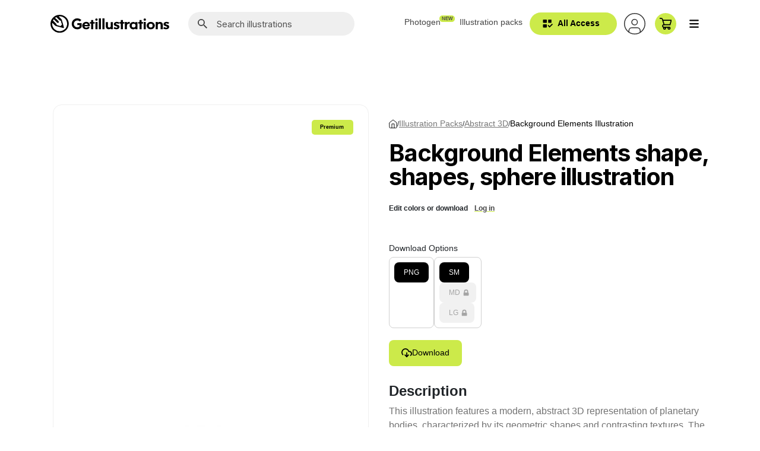

--- FILE ---
content_type: text/html; charset=utf-8
request_url: https://getillustrations.com/single-illustration/shape-shapes-sphere-3d-abstract-graphic-design-texture
body_size: 14674
content:


<!DOCTYPE html>
<html lang="en">
<head>
    <meta charset="utf-8" />
    <title>Download shape, shapes, sphere #31899 illustration</title>
    <meta name="viewport" content="width=device-width, initial-scale=1.0" />
    <meta name="description" content="Download shape, shapes, sphere, 3d, abstract, graphic design, texture- Abstract 3D" />
    <meta http-equiv="X-UA-Compatible" content="IE=edge" />

        <script type="application/ld+json">
            {"@context":"https://schema.org","@type":"CreativeWork","name":"Background Elements shape, shapes, sphere","description":"This illustration features a modern, abstract 3D representation of planetary bodies, characterized by its geometric shapes and contrasting textures. The design integrates spheres and circular forms with a marbled surface texture, creating a visually striking balance between smooth and patterned elements. Ideal for use in digital interfaces, educational materials, or creative projects, it conveys themes of exploration and innovation. The contemporary style merges artistic expression with sophisticated design, attracting attention in both corporate and artistic contexts, making it a versatile asset for marketing or branding efforts.","creator":{"@type":"Organization","name":"Getillustrations"},"inLanguage":"en","isPartOf":{"@type":"CreativeWorkSeries","name":"Abstract 3D","url":"https://www.getillustrations.com/illustration-pack/3d-abstract-illustrations"}};
        </script>
        <link rel="canonical" href="https://getillustrations.com/single-illustration/shape-shapes-sphere-3d-abstract-graphic-design-texture" />
            <!-- Facebook Meta Tags -->
            <meta property="og:url" content="https://www.getillustrations.com/single-illustration/shape-shapes-sphere-3d-abstract-graphic-design-texture">
            <meta property="og:type" content="website">
            <meta property="og:title" content="Download shape, shapes, sphere #31899 illustration">
            <meta property="og:description" content="Discover a wide range of shape, shapes, sphere vector illustrations at Get Illustrations. Enhance your creative projects with our free and premium illustrations">
            <meta property="og:image" content="https://getillustrations.b-cdn.net//packs/3d-abstract-illustrations/scenes/_1x/Abstract, design _ shape, shapes, sphere, 3d, abstract, graphic design, texture_demo.png">
            <!-- Twitter Meta Tags -->
            <meta name="twitter:card" content="summary_large_image">
            <meta property="twitter:domain" content="getillustrations.com">
            <meta property="twitter:url" content="https://www.getillustrations.com/single-illustration/shape-shapes-sphere-3d-abstract-graphic-design-texture">
            <meta name="twitter:title" content="Download shape, shapes, sphere #31899 illustration">
            <meta name="twitter:description" content="Discover a wide range of shape, shapes, sphere vector illustrations at Get Illustrations. Enhance your creative projects with our free and premium illustrations">
            <meta name="twitter:image" content="https://getillustrations.b-cdn.net//packs/3d-abstract-illustrations/scenes/_1x/Abstract, design _ shape, shapes, sphere, 3d, abstract, graphic design, texture_demo.png">
    <meta name="yandex-verification" content="0db10643e8a862dc" />

    <!--START FAVICONS-->
<link rel="apple-touch-icon" sizes="180x180" href="/favicon/apple-touch-icon.png">
<link rel="icon" type="image/png" sizes="32x32" href="/favicon/favicon-32x32.png">
<link rel="icon" type="image/png" sizes="16x16" href="/favicon/favicon-16x16.png">
<link rel="manifest" href="/favicon/site.webmanifest.json">
<link rel="mask-icon" href="/favicon/safari-pinned-tab.svg" color="#000000">
<link rel="shortcut icon" href="/favicon/favicon.ico">
<meta name="msapplication-TileColor" content="#ffffff">
<meta name="msapplication-config" content="/favicon/browserconfig.xml">
<meta name="theme-color" content="#ffffff">
<!--End FAVICONS-->

    <!---->
    
        <link href="/lib/twitter-bootstrap/css/bootstrap.min.css" rel="stylesheet" />
        <link href="/lib/bootstrap-datepicker/css/bootstrap-datepicker.min.css" rel="stylesheet" />
        <link href="/css/bootstrap-largegrid.min.css" rel="stylesheet" />
        <link href="/lib/magnific-popup.js/magnific-popup.min.css" rel="stylesheet" />
        <link href="/lib/aos/aos.css" rel="stylesheet" />
        <link href="/lib/jQuery-Validation-Engine/validationEngine.jquery.min.css" rel="stylesheet" />
        <link href="/lib/jQuery.mmenu/mmenu.css" rel="stylesheet" />
        <link href="/lib/toastr.js/toastr.min.css" rel="stylesheet" />
        <link rel="preconnect" href="https://fonts.googleapis.com">
        <link rel="preconnect" href="https://fonts.gstatic.com" crossorigin>
        <link href="https://fonts.googleapis.com/css2?family=Inter:wght@300;400;500;600;700;800;900&display=swap" rel="stylesheet">
        <link href="/css/divFixer.css" rel="stylesheet" />
        <link rel="stylesheet" href="https://cdn.jsdelivr.net/gh/mdbassit/Coloris@latest/dist/coloris.min.css" />
        <script defer src="https://cdn.jsdelivr.net/gh/mdbassit/Coloris@latest/dist/coloris.min.js"></script>
        <link href="/css/site.css?v=ggqv3H9KKQUUbl-kekSrN4sSPAAvULLlTJlIqyuy2Bs" rel="stylesheet" />
    
    

    

    <script>(function (w, r) { w._rwq = r; w[r] = w[r] || function () { (w[r].q = w[r].q || []).push(arguments) } })(window, 'rewardful');</script>
    <script async src='https://r.wdfl.co/rw.js' data-rewardful='e3dfca'></script>
    <!-- Google Tag Manager -->
    <script>
        (function (w, d, s, l, i) {
            w[l] = w[l] || []; w[l].push({
                'gtm.start':
                    new Date().getTime(), event: 'gtm.js'
            }); var f = d.getElementsByTagName(s)[0],
                j = d.createElement(s), dl = l != 'dataLayer' ? '&l=' + l : ''; j.async = true; j.src =
                    'https://www.googletagmanager.com/gtm.js?id=' + i + dl; f.parentNode.insertBefore(j, f);
        })(window, document, 'script', 'dataLayer', 'GTM-WSW3CKBV');</script>
    <!-- End Google Tag Manager -->
<script data-cfasync="false" nonce="f434dcdb-8242-45ef-a980-e220f02a41a6">try{(function(w,d){!function(j,k,l,m){if(j.zaraz)console.error("zaraz is loaded twice");else{j[l]=j[l]||{};j[l].executed=[];j.zaraz={deferred:[],listeners:[]};j.zaraz._v="5874";j.zaraz._n="f434dcdb-8242-45ef-a980-e220f02a41a6";j.zaraz.q=[];j.zaraz._f=function(n){return async function(){var o=Array.prototype.slice.call(arguments);j.zaraz.q.push({m:n,a:o})}};for(const p of["track","set","debug"])j.zaraz[p]=j.zaraz._f(p);j.zaraz.init=()=>{var q=k.getElementsByTagName(m)[0],r=k.createElement(m),s=k.getElementsByTagName("title")[0];s&&(j[l].t=k.getElementsByTagName("title")[0].text);j[l].x=Math.random();j[l].w=j.screen.width;j[l].h=j.screen.height;j[l].j=j.innerHeight;j[l].e=j.innerWidth;j[l].l=j.location.href;j[l].r=k.referrer;j[l].k=j.screen.colorDepth;j[l].n=k.characterSet;j[l].o=(new Date).getTimezoneOffset();if(j.dataLayer)for(const t of Object.entries(Object.entries(dataLayer).reduce((u,v)=>({...u[1],...v[1]}),{})))zaraz.set(t[0],t[1],{scope:"page"});j[l].q=[];for(;j.zaraz.q.length;){const w=j.zaraz.q.shift();j[l].q.push(w)}r.defer=!0;for(const x of[localStorage,sessionStorage])Object.keys(x||{}).filter(z=>z.startsWith("_zaraz_")).forEach(y=>{try{j[l]["z_"+y.slice(7)]=JSON.parse(x.getItem(y))}catch{j[l]["z_"+y.slice(7)]=x.getItem(y)}});r.referrerPolicy="origin";r.src="/cdn-cgi/zaraz/s.js?z="+btoa(encodeURIComponent(JSON.stringify(j[l])));q.parentNode.insertBefore(r,q)};["complete","interactive"].includes(k.readyState)?zaraz.init():j.addEventListener("DOMContentLoaded",zaraz.init)}}(w,d,"zarazData","script");window.zaraz._p=async d$=>new Promise(ea=>{if(d$){d$.e&&d$.e.forEach(eb=>{try{const ec=d.querySelector("script[nonce]"),ed=ec?.nonce||ec?.getAttribute("nonce"),ee=d.createElement("script");ed&&(ee.nonce=ed);ee.innerHTML=eb;ee.onload=()=>{d.head.removeChild(ee)};d.head.appendChild(ee)}catch(ef){console.error(`Error executing script: ${eb}\n`,ef)}});Promise.allSettled((d$.f||[]).map(eg=>fetch(eg[0],eg[1])))}ea()});zaraz._p({"e":["(function(w,d){})(window,document)"]});})(window,document)}catch(e){throw fetch("/cdn-cgi/zaraz/t"),e;};</script></head>
<body data-spy="scroll" data-target=".tabs-navbar" data-offset="50">

    <main>
        <header class="navigation">
            <nav class="fixed-top navbar navbar-expand-xl bg-white">
                <div class="container flex-nowrap nav-flex-gap">
                    <div class="d-flex align-items-center">
                    <a class="navbar-brand" href="/">
                        <img alt="Get Illustrations" class="d-none d-lg-block img-fluid w-100" width="200" height="30.77" src="/images/logo/Get illustrations logo.svg" />
                        <img alt="Get Illustrations Mobile Logo" class="d-lg-none img-fluid w-100" width="40" src="/images/logo/logo.svg" />
                    </a>
                        <div class="form-group my-2 ml-3 nav-search" id="nav-search">
                            <svg width="1rem" height="1rem" class="ml-3">
                                <use xlink:href="/images/svg/master.svg#search"></use>
                            </svg>
                            <input class="form-control font-weight-normal shadow-none pl-5" type="search" name="Search illustrations" placeholder="Search illustrations" autocomplete="off">
                        </div>
                    </div>
                    <div >
                        <ul class="navbar-nav flex-row ml-auto align-items-center">
                            <li class="nav-item d-none d-xl-block">
                                <a class="nav-link pr-3" href="https://photogen.getillustrations.com/" target="_blank">
                                    Photogen
                                    <span class="new-badge">
                                        NEW
                                    </span>
                                </a>
                            </li>
                            <li class="nav-item d-none d-xl-block">
                                <a class="nav-link" href="/illustration-packs">Illustration packs</a>
                            </li>




                            


    <li class="nav-item btn d-none d-xl-block">
        <a class="nav-link px-4 text-black font-weight-semibold" href="/pricing-plans">
            <svg class="mr-1 -ml-2" width="1.2rem" height="1.2rem">
                <use xlink:href="/images/svg/master.svg#bundle" fill="#000"></use>
            </svg>
            All Access
        </a>
    </li>
    <li class="nav-item">
        <a class="nav-link popup-with-form account-navlink" href="#login-form" id="login">
            <img src="/images/svg/account.svg" alt="Account icon" /></a>
    </li>
    <form id="login-form" class="mfp-hide white-popup" method="post">
        <div class="p-md-4 border-0 d-flex flex-wrap justify-content-center" aria-labelledby="login">
            <div class="logo">
                <svg width="55" height="55"><use xlink:href="/images/svg/master.svg#logo-head" /></svg>
            </div>
            <div class="login-register">
                <div class="login">
                    <a class="w-100 font-weight-bold btn bg-transparent text-black border-dark" href="/authentication?returnUrl=%2Fsingle-illustration%2Fshape-shapes-sphere-3d-abstract-graphic-design-texture">Login</a>
                </div>
                <div class="register">
                    <a href="/authentication/register" class="w-100 font-weight-bold btn bg-black border-dark">Sign up</a>
                </div>
            </div>
            <p class="w-100 text-center my-3 font-weight-normal text-20px text-black">Or simply get started by</p>
            <div class="social-logins">
                <div class="google">
                    <button class="btn" type="submit" formaction="/authentication/externallogin?returnUrl=%2Fsingle-illustration%2Fshape-shapes-sphere-3d-abstract-graphic-design-texture&amp;provider=Google">Sign in with Google</button>
                </div>
            </div>

            <p class="w-100 px-4 text-center">By signing in, you are creating a Get illustrations account, and you agree to Get illustrations’s <a class="text-underline" href="https://help.getillustrations.com/terms-and-conditions/privacy-policy" target="_blank">Terms of Use and Privacy Policy</a>.</p>
           
        </div>
    <input name="__RequestVerificationToken" type="hidden" value="CfDJ8IpuWDSRKq9IofAdPBOzAklN73f5thqw6wmHboum4YqXLKTinydYg0t1MXz5_Ikp_IY4144L87PFWOJe5nd7YCBtDbC2OGVCMTSiWqnAg2sSHhcNndN_5UrsrasVnLujbv5F6tjf6RaHru82N54K_-g" /></form>




                            <li class="nav-item position-relative">
                                <a id="shopping-cart-btn" href="/checkout" class="nav-link">
                                    <img src="/images/svg/cart.svg" alt="Cart icon" />
                                </a>
                            </li>

                            <li class="nav-link">
                                <button class="main-menu-toggler btn">
                                    <img width="18" height="18" src="/images/svg/bars-icon.svg" alt="menu icon" />
                                </button>
                            </li>
                        </ul>
                    </div>
                </div>
            </nav>
        </header>

        <div class="main-wrapper">
            


<section id="single-illustration" class="container py-5">
    <div class="row pt-5 mb-4">
        <div class="col-lg-6">
            <figure class="card no-shadow">
                <div id="illustration__img-container" class="single-illustration_img-container"></div>
                <div class="badge update ">Premium</div>
            </figure>
        </div>
        <div class="col-lg-6">


            <div class="page-breadcrumbs mt-4">
                <a class="home-link" href="/">
                    <img width="14" src="/images/svg/feather-home-icon.svg" alt="Feather home icon" />
                </a>
                /
                <a href="/illustration-packs">
                    Illustration packs
                </a>
                /
                <a href="/illustration-pack/3d-abstract-illustrations" aria-label="Download Abstract 3D">
                    Abstract 3D
                </a>
                /
                <span>
                    Background Elements
                    illustration
                </span>
            </div>


            <h1 id="single-illustration__heading" class="hkexplorer-font">
                Background Elements
                shape, shapes, sphere

                illustration
            </h1>

                <p class="login-edit-colors">Edit colors or download <a class="popup-with-form" href="#login-form">Log in</a></p>

            <div class="mb-4" id="colorEditor">
            </div>

            <div class="mb-4">
                <div>
                    

<p class="txt-title mb-1">
    Download Options
</p>
<div class="illustration__download-options">

        <fieldset class="radio-group">

            <div class="radio-opt">
                <input type="radio" id="png-opt" name="img-format" value="png" checked hidden>
                <label for="png-opt">
                    PNG
                </label>
            </div>
        </fieldset>
        <fieldset class="radio-group" id="png-opts-container">
            <div class="radio-opt">
                <input type="radio" id="size-sm-opt" name="img-size" value="sm" checked hidden>
                <label for="size-sm-opt">
                    SM
                </label>
            </div>

            <div class="radio-opt">
                <input type="radio" id="size-md-opt" name="img-size" value="md" disabled hidden>
                <label for="size-md-opt">
                    MD
                    <svg class="lock-icon" fill="currentColor" width="1rem" height="1rem"><use xlink:href="/images/svg/lock-icon.svg#lock-icon"></use></svg>
                </label>
            </div>
            <div class="radio-opt">
                <input type="radio" id="size-lg-opt" name="img-size" value="lg" disabled hidden>
                <label for="size-lg-opt">
                    LG
                    <svg class="lock-icon" fill="currentColor" width="1rem" height="1rem"><use xlink:href="/images/svg/lock-icon.svg#lock-icon"></use></svg>
                </label>
            </div>
        </fieldset>


</div>


<div class="illustration__download-opts-btns">
        <a class="popup-with-form btn bg-lime-green" href="#login-form" aria-label="Download">
            <img width="18" src="/images/svg/feather-download-cloud-icon.svg" alt="Feather download cloud icon" />
            Download
        </a>
</div>



<script>
    const pngsContainer = document.getElementById("png-opts-container")
    const imgFormatRadio = document.querySelectorAll('input[name="img-format"]');
    const pngSizeRadio = document.querySelectorAll('input[name="img-size"]');
    const imgRadioLabels = document.querySelectorAll(".radio-opt label");

    imgFormatRadio.forEach(radio => {
        radio.addEventListener('change', function () {
            if (radio.checked) {
                if (radio.value == "png") {
                    pngsContainer.style.display = "flex";
                }
                else {
                    pngsContainer.style.display = "none";
                }

                updateDataFormat();
            }
        });
    });


    pngSizeRadio.forEach(radio => {
        radio.addEventListener('change', function () {
            if (radio.checked) {
                updateDataFormat();
            }
        });
    });


    imgRadioLabels.forEach(label => {
        label.addEventListener('click', function () {
            const radio = document.getElementById(label.getAttribute('for'));
            if (radio.disabled) {
                $("#upsellModel").modal("show");
            }
        })
    })

    function updateDataFormat() {
        let format = "";

        imgFormatRadio.forEach(radio => {
            if (radio.checked) {

                if (radio.value == "svg") {
                    format = 1;
                }
                else {
                    pngSizeRadio.forEach(radio => {
                        if (radio.checked) {
                            if (radio.value == "md") {
                                format = 2;
                            } else if (radio.value == "lg") {
                                format = 3;
                            } else {
                                format = ""
                            }
                        }
                    })
                }
            }
        });

        const downloadLink = document.querySelector(".download-link")
        downloadLink.setAttribute('data-format', format)
    }

</script>
                </div>



            </div>
                <div class="mb-4">
                    <p class="text-25px font-weight-bold mb-1">Description</p>
                    <p class="text-light-gray text-16px mb-0">This illustration features a modern, abstract 3D representation of planetary bodies, characterized by its geometric shapes and contrasting textures. The design integrates spheres and circular forms with a marbled surface texture, creating a visually striking balance between smooth and patterned elements. Ideal for use in digital interfaces, educational materials, or creative projects, it conveys themes of exploration and innovation. The contemporary style merges artistic expression with sophisticated design, attracting attention in both corporate and artistic contexts, making it a versatile asset for marketing or branding efforts.</p>
                </div>

            <p class="txt-font mb-4">
                <span class="txt-title mr-2">
                    File types:
                </span>

                    <span>XD, </span>
                    <span>Sketch, </span>
                    <span>Figma, </span>
                    <span>PNG, </span>
                    <span>OBJ </span>
            </p>



            <p class="txt-font mb-4">
                <span class="txt-title mr-2">
                    Category:
                </span>


                    <a aria-label="Background Elements" href="/topics/background-elements" class="capitalize">
                        Background Elements ,
                    </a>
                    <a aria-label="Creative Design" href="/topics/creative-design" class="capitalize">
                        Creative Design 
                    </a>
            </p>

            <div class="illustration__oneline-container mb-4">
                <p class="txt-title mb-0">Keywords:</p>
                <div id="illustration__keywords">
                        <a href="/search-results/shape" aria-label="shape">shape</a>
                        <a href="/search-results/shapes" aria-label="shapes">shapes</a>
                        <a href="/search-results/sphere" aria-label="sphere">sphere</a>
                        <a href="/search-results/3d" aria-label="3d">3d</a>
                        <a href="/search-results/abstract" aria-label="abstract">abstract</a>
                        <a href="/search-results/graphic design" aria-label="graphic design">graphic design</a>
                        <a href="/search-results/texture" aria-label="texture">texture</a>
                        <a href="/search-results/3D illustration" aria-label="3D illustration">3D illustration</a>
                        <a href="/search-results/planetary bodies" aria-label="planetary bodies">planetary bodies</a>
                        <a href="/search-results/geometric shapes" aria-label="geometric shapes">geometric shapes</a>
                        <a href="/search-results/modern design" aria-label="modern design">modern design</a>
                        <a href="/search-results/digital art" aria-label="digital art">digital art</a>
                        <a href="/search-results/marbled texture" aria-label="marbled texture">marbled texture</a>
                </div>
            </div>

            <p class="txt-font mb-4">
                <span class="txt-title mr-2">
                    License:
                </span>  Commercial and personal use license
            </p>

            <input id="colorPicker" class="coloris" style="position:fixed; left:-9999px; top:-9999px; opacity:0; width:1px; height:1px; pointer-events:none;" />
        </div>
    </div>
    <!-- More Pack Illustrations -->
    <div class="row mt-5 mb-2">
        <div class="col-12 mb-4">
            <h2 class="text-25px">
                More illustrations from <a aria-label="More illustrations from Abstract 3D"
                                           href="/illustration-pack/3d-abstract-illustrations" class="text-underline text-light-gray">
                    Abstract 3D
                </a>
            </h2>
        </div>
            <div class="col-6 col-lg-4 col-xl-2 mb-3">
                <a aria-label="shape, shapes, sphere, 3d, abstract, graphic design, texture, cylinder" href="/single-illustration/shape-shapes-sphere-3d-abstract-graphic-design-texture-cylinder" class="mr-2">
                    <figure class="card square border-0 p-2">
                        <img alt="shape, shapes, sphere, 3d, abstract, graphic design, texture, cylinder preview thumbnail from Abstract 3D illustration pack" loading="lazy" class="img-fluid mh-100" width="188" height="188"
                             srcset="https://getillustrations.b-cdn.net//packs/3d-abstract-illustrations/scenes/_1x/Abstract,%20design%20_%20shape,%20shapes,%20sphere,%203d,%20abstract,%20graphic%20design,%20texture,%20cylinder_md.png 2x, https://getillustrations.b-cdn.net//packs/3d-abstract-illustrations/scenes/_1x/Abstract,%20design%20_%20shape,%20shapes,%20sphere,%203d,%20abstract,%20graphic%20design,%20texture,%20cylinder_sm.png 1x" oncontextmenu="return false;" />
                    </figure>
                </a>
            </div>
            <div class="col-6 col-lg-4 col-xl-2 mb-3">
                <a aria-label="shape, shapes, sphere, 3d, abstract, graphic design, texture, torus, hollow cylinder" href="/single-illustration/shape-shapes-sphere-3d-abstract-graphic-design-texture-torus-hollow-cylinder" class="mr-2">
                    <figure class="card square border-0 p-2">
                        <img alt="shape, shapes, sphere, 3d, abstract, graphic design, texture, torus, hollow cylinder preview thumbnail from Abstract 3D illustration pack" loading="lazy" class="img-fluid mh-100" width="188" height="188"
                             srcset="https://getillustrations.b-cdn.net//packs/3d-abstract-illustrations/scenes/_1x/Abstract,%20design%20_%20shape,%20shapes,%20sphere,%203d,%20abstract,%20graphic%20design,%20texture,%20torus,%20hollow%20cylinder_md.png 2x, https://getillustrations.b-cdn.net//packs/3d-abstract-illustrations/scenes/_1x/Abstract,%20design%20_%20shape,%20shapes,%20sphere,%203d,%20abstract,%20graphic%20design,%20texture,%20torus,%20hollow%20cylinder_sm.png 1x" oncontextmenu="return false;" />
                    </figure>
                </a>
            </div>
            <div class="col-6 col-lg-4 col-xl-2 mb-3">
                <a aria-label="shape, shapes, sphere, ceramic, cube, 3d, abstract, graphic design, texture" href="/single-illustration/shape-shapes-sphere-ceramic-cube-3d-abstract-graphic-design-texture" class="mr-2">
                    <figure class="card square border-0 p-2">
                        <img alt="shape, shapes, sphere, ceramic, cube, 3d, abstract, graphic design, texture preview thumbnail from Abstract 3D illustration pack" loading="lazy" class="img-fluid mh-100" width="188" height="188"
                             srcset="https://getillustrations.b-cdn.net//packs/3d-abstract-illustrations/scenes/_1x/Abstract,%20design%20_%20shape,%20shapes,%20sphere,%20ceramic,%20cube,%203d,%20abstract,%20graphic%20design,%20texture_md.png 2x, https://getillustrations.b-cdn.net//packs/3d-abstract-illustrations/scenes/_1x/Abstract,%20design%20_%20shape,%20shapes,%20sphere,%20ceramic,%20cube,%203d,%20abstract,%20graphic%20design,%20texture_sm.png 1x" oncontextmenu="return false;" />
                    </figure>
                </a>
            </div>
            <div class="col-6 col-lg-4 col-xl-2 mb-3">
                <a aria-label="shape, shapes, science, sphere, 3d, abstract, graphic design, texture" href="/single-illustration/shape-shapes-science-sphere-3d-abstract-graphic-design-texture" class="mr-2">
                    <figure class="card square border-0 p-2">
                        <img alt="shape, shapes, science, sphere, 3d, abstract, graphic design, texture preview thumbnail from Abstract 3D illustration pack" loading="lazy" class="img-fluid mh-100" width="188" height="188"
                             srcset="https://getillustrations.b-cdn.net//packs/3d-abstract-illustrations/scenes/_1x/Abstract,%20design%20_%20shape,%20shapes,%20science,%20sphere,%203d,%20abstract,%20graphic%20design,%20texture_md.png 2x, https://getillustrations.b-cdn.net//packs/3d-abstract-illustrations/scenes/_1x/Abstract,%20design%20_%20shape,%20shapes,%20science,%20sphere,%203d,%20abstract,%20graphic%20design,%20texture_sm.png 1x" oncontextmenu="return false;" />
                    </figure>
                </a>
            </div>
            <div class="col-6 col-lg-4 col-xl-2 mb-3">
                <a aria-label="loop, shape, shapes, sphere, 3d, abstract, graphic design, texture" href="/single-illustration/loop-shape-shapes-sphere-3d-abstract-graphic-design-texture" class="mr-2">
                    <figure class="card square border-0 p-2">
                        <img alt="loop, shape, shapes, sphere, 3d, abstract, graphic design, texture preview thumbnail from Abstract 3D illustration pack" loading="lazy" class="img-fluid mh-100" width="188" height="188"
                             srcset="https://getillustrations.b-cdn.net//packs/3d-abstract-illustrations/scenes/_1x/Abstract,%20design%20_%20loop,%20shape,%20shapes,%20sphere,%203d,%20abstract,%20graphic%20design,%20texture_md.png 2x, https://getillustrations.b-cdn.net//packs/3d-abstract-illustrations/scenes/_1x/Abstract,%20design%20_%20loop,%20shape,%20shapes,%20sphere,%203d,%20abstract,%20graphic%20design,%20texture_sm.png 1x" oncontextmenu="return false;" />
                    </figure>
                </a>
            </div>

        <div class="col-6 col-lg-4 col-xl-2 mb-3">
            <figure class="card square border-0 p-2">
                <a aria-label="View all 76 illustrations" href="/illustration-pack/3d-abstract-illustrations">
                    <figcaption class="more-illustrations">
                        <div>76 illustrations</div>
                        <svg class="mr-2" width="1.25rem" height="2rem">
                            <use xlink:href="/images/svg/master.svg#right-arrow"></use>
                        </svg>
                    </figcaption>
                </a>
            </figure>
        </div>
    </div>
    <!-- End More Pack Illustrations -->
</section>

<!-- Realted Topic Illustrions -->
<section class="main-section py-5 h-auto">
    <div class="container">
        <div class="row">
            <div class="col-12 mb-5">
                <h3 class="text-light-gray text-35px">More from <span class="text-black">Background Elements</span> keyword </h3>
            </div>
                <div class="col-6 col-lg-4 col-xl-2 mb-4">
                    <figure class="card square">
                        <a aria-label="pattern, shape, wallpaper, background, swirls, lines, circle" href="/single-illustration/pattern-shape-wallpaper-background-swirls-lines-circle" class="d-flex h-100">
                            <img alt="pattern, shape, wallpaper, background, swirls, lines, circle illustration preview thumbnail" width="290" height="290" loading="lazy" class="img-fluid"
                                 srcset="https://getillustrations.b-cdn.net//packs/abstract-background-shapes-textures/scenes/_1x/background%20_%20pattern,%20shape,%20wallpaper,%20background,%20swirls,%20lines,%20circle_md.png 2x, https://getillustrations.b-cdn.net//packs/abstract-background-shapes-textures/scenes/_1x/background%20_%20pattern,%20shape,%20wallpaper,%20background,%20swirls,%20lines,%20circle_sm.png 1x" oncontextmenu="return false;" />
                        </a>
                        <figcaption class="toggle-actions">
                                <a aria-label="Download" class="popup-with-form" href="#login-form">
                                    <svg width="50" height="50"><use xlink:href="/images/svg/master.svg#card-download"></use></svg>
                                </a>
                        </figcaption>
                    </figure>
                </div>
                <div class="col-6 col-lg-4 col-xl-2 mb-4">
                    <figure class="card square">
                        <a aria-label="pattern, shape, wallpaper, background, camouflage, army, nature, mud, plants" href="/single-illustration/pattern-shape-wallpaper-background-camouflage-army-nature-mud-plants" class="d-flex h-100">
                            <img alt="pattern, shape, wallpaper, background, camouflage, army, nature, mud, plants illustration preview thumbnail" width="290" height="290" loading="lazy" class="img-fluid"
                                 srcset="https://getillustrations.b-cdn.net//packs/abstract-background-shapes-textures/scenes/_1x/background%20_%20pattern,%20shape,%20wallpaper,%20background,%20camouflage,%20army,%20nature,%20mud,%20plants_md.png 2x, https://getillustrations.b-cdn.net//packs/abstract-background-shapes-textures/scenes/_1x/background%20_%20pattern,%20shape,%20wallpaper,%20background,%20camouflage,%20army,%20nature,%20mud,%20plants_sm.png 1x" oncontextmenu="return false;" />
                        </a>
                        <figcaption class="toggle-actions">
                                <a aria-label="Download" class="popup-with-form" href="#login-form">
                                    <svg width="50" height="50"><use xlink:href="/images/svg/master.svg#card-download"></use></svg>
                                </a>
                        </figcaption>
                    </figure>
                </div>
                <div class="col-6 col-lg-4 col-xl-2 mb-4">
                    <figure class="card square">
                        <a aria-label="pattern, shape, wallpaper, background, window, square, outdoors, view" href="/single-illustration/pattern-shape-wallpaper-background-window-square-outdoors-view" class="d-flex h-100">
                            <img alt="pattern, shape, wallpaper, background, window, square, outdoors, view illustration preview thumbnail" width="290" height="290" loading="lazy" class="img-fluid"
                                 srcset="https://getillustrations.b-cdn.net//packs/abstract-background-shapes-textures/scenes/_1x/background%20_%20pattern,%20shape,%20wallpaper,%20background,%20window,%20square,%20outdoors,%20view_md.png 2x, https://getillustrations.b-cdn.net//packs/abstract-background-shapes-textures/scenes/_1x/background%20_%20pattern,%20shape,%20wallpaper,%20background,%20window,%20square,%20outdoors,%20view_sm.png 1x" oncontextmenu="return false;" />
                        </a>
                        <figcaption class="toggle-actions">
                                <a aria-label="Download" class="popup-with-form" href="#login-form">
                                    <svg width="50" height="50"><use xlink:href="/images/svg/master.svg#card-download"></use></svg>
                                </a>
                        </figcaption>
                    </figure>
                </div>
                <div class="col-6 col-lg-4 col-xl-2 mb-4">
                    <figure class="card square">
                        <a aria-label="pattern, shape, wallpaper, background, grass, water, lake, outdoors, spots" href="/single-illustration/pattern-shape-wallpaper-background-grass-water-lake-outdoors-spots" class="d-flex h-100">
                            <img alt="pattern, shape, wallpaper, background, grass, water, lake, outdoors, spots illustration preview thumbnail" width="290" height="290" loading="lazy" class="img-fluid"
                                 srcset="https://getillustrations.b-cdn.net//packs/abstract-background-shapes-textures/scenes/_1x/background%20_%20pattern,%20shape,%20wallpaper,%20background,%20grass,%20water,%20lake,%20outdoors,%20spots_md.png 2x, https://getillustrations.b-cdn.net//packs/abstract-background-shapes-textures/scenes/_1x/background%20_%20pattern,%20shape,%20wallpaper,%20background,%20grass,%20water,%20lake,%20outdoors,%20spots_sm.png 1x" oncontextmenu="return false;" />
                        </a>
                        <figcaption class="toggle-actions">
                                <a aria-label="Download" class="popup-with-form" href="#login-form">
                                    <svg width="50" height="50"><use xlink:href="/images/svg/master.svg#card-download"></use></svg>
                                </a>
                        </figcaption>
                    </figure>
                </div>
                <div class="col-6 col-lg-4 col-xl-2 mb-4">
                    <figure class="card square">
                        <a aria-label="pattern, shape, wallpaper, background, grass, leaves, blades, outdoors" href="/single-illustration/pattern-shape-wallpaper-background-grass-leaves-blades-outdoors" class="d-flex h-100">
                            <img alt="pattern, shape, wallpaper, background, grass, leaves, blades, outdoors illustration preview thumbnail" width="290" height="290" loading="lazy" class="img-fluid"
                                 srcset="https://getillustrations.b-cdn.net//packs/abstract-background-shapes-textures/scenes/_1x/background%20_%20pattern,%20shape,%20wallpaper,%20background,%20grass,%20leaves,%20blades,%20outdoors_md.png 2x, https://getillustrations.b-cdn.net//packs/abstract-background-shapes-textures/scenes/_1x/background%20_%20pattern,%20shape,%20wallpaper,%20background,%20grass,%20leaves,%20blades,%20outdoors_sm.png 1x" oncontextmenu="return false;" />
                        </a>
                        <figcaption class="toggle-actions">
                                <a aria-label="Download" class="popup-with-form" href="#login-form">
                                    <svg width="50" height="50"><use xlink:href="/images/svg/master.svg#card-download"></use></svg>
                                </a>
                        </figcaption>
                    </figure>
                </div>
                <div class="col-6 col-lg-4 col-xl-2 mb-4">
                    <figure class="card square">
                        <a aria-label="pattern, shape, wallpaper, background, sunlight, sunset, sunrise, view" href="/single-illustration/pattern-shape-wallpaper-background-sunlight-sunset-sunrise-view" class="d-flex h-100">
                            <img alt="pattern, shape, wallpaper, background, sunlight, sunset, sunrise, view illustration preview thumbnail" width="290" height="290" loading="lazy" class="img-fluid"
                                 srcset="https://getillustrations.b-cdn.net//packs/abstract-background-shapes-textures/scenes/_1x/background%20_%20pattern,%20shape,%20wallpaper,%20background,%20sunlight,%20sunset,%20sunrise,%20view_md.png 2x, https://getillustrations.b-cdn.net//packs/abstract-background-shapes-textures/scenes/_1x/background%20_%20pattern,%20shape,%20wallpaper,%20background,%20sunlight,%20sunset,%20sunrise,%20view_sm.png 1x" oncontextmenu="return false;" />
                        </a>
                        <figcaption class="toggle-actions">
                                <a aria-label="Download" class="popup-with-form" href="#login-form">
                                    <svg width="50" height="50"><use xlink:href="/images/svg/master.svg#card-download"></use></svg>
                                </a>
                        </figcaption>
                    </figure>
                </div>
                <div class="col-6 col-lg-4 col-xl-2 mb-4">
                    <figure class="card square">
                        <a aria-label="pattern, shape, wallpaper, background, circles, squares, triangles, fabric" href="/single-illustration/pattern-shape-wallpaper-background-circles-squares-triangles-fabric" class="d-flex h-100">
                            <img alt="pattern, shape, wallpaper, background, circles, squares, triangles, fabric illustration preview thumbnail" width="290" height="290" loading="lazy" class="img-fluid"
                                 srcset="https://getillustrations.b-cdn.net//packs/abstract-background-shapes-textures/scenes/_1x/background%20_%20pattern,%20shape,%20wallpaper,%20background,%20circles,%20squares,%20triangles,%20fabric_md.png 2x, https://getillustrations.b-cdn.net//packs/abstract-background-shapes-textures/scenes/_1x/background%20_%20pattern,%20shape,%20wallpaper,%20background,%20circles,%20squares,%20triangles,%20fabric_sm.png 1x" oncontextmenu="return false;" />
                        </a>
                        <figcaption class="toggle-actions">
                                <a aria-label="Download" class="popup-with-form" href="#login-form">
                                    <svg width="50" height="50"><use xlink:href="/images/svg/master.svg#card-download"></use></svg>
                                </a>
                        </figcaption>
                    </figure>
                </div>
                <div class="col-6 col-lg-4 col-xl-2 mb-4">
                    <figure class="card square">
                        <a aria-label="pattern, shape, wallpaper, background, pathway, sidewalk, night sky, stars, astronomy" href="/single-illustration/pattern-shape-wallpaper-background-pathway-sidewalk-night-sky-stars-astronomy" class="d-flex h-100">
                            <img alt="pattern, shape, wallpaper, background, pathway, sidewalk, night sky, stars, astronomy illustration preview thumbnail" width="290" height="290" loading="lazy" class="img-fluid"
                                 srcset="https://getillustrations.b-cdn.net//packs/abstract-background-shapes-textures/scenes/_1x/background%20_%20pattern,%20shape,%20wallpaper,%20background,%20pathway,%20sidewalk,%20night%20sky,%20stars,%20astronomy_md.png 2x, https://getillustrations.b-cdn.net//packs/abstract-background-shapes-textures/scenes/_1x/background%20_%20pattern,%20shape,%20wallpaper,%20background,%20pathway,%20sidewalk,%20night%20sky,%20stars,%20astronomy_sm.png 1x" oncontextmenu="return false;" />
                        </a>
                        <figcaption class="toggle-actions">
                                <a aria-label="Download" class="popup-with-form" href="#login-form">
                                    <svg width="50" height="50"><use xlink:href="/images/svg/master.svg#card-download"></use></svg>
                                </a>
                        </figcaption>
                    </figure>
                </div>
                <div class="col-6 col-lg-4 col-xl-2 mb-4">
                    <figure class="card square">
                        <a aria-label="pattern, shape, wallpaper, background, water, lines, spots, beach" href="/single-illustration/pattern-shape-wallpaper-background-water-lines-spots-beach" class="d-flex h-100">
                            <img alt="pattern, shape, wallpaper, background, water, lines, spots, beach illustration preview thumbnail" width="290" height="290" loading="lazy" class="img-fluid"
                                 srcset="https://getillustrations.b-cdn.net//packs/abstract-background-shapes-textures/scenes/_1x/background%20_%20pattern,%20shape,%20wallpaper,%20background,%20water,%20lines,%20spots,%20beach_md.png 2x, https://getillustrations.b-cdn.net//packs/abstract-background-shapes-textures/scenes/_1x/background%20_%20pattern,%20shape,%20wallpaper,%20background,%20water,%20lines,%20spots,%20beach_sm.png 1x" oncontextmenu="return false;" />
                        </a>
                        <figcaption class="toggle-actions">
                                <a aria-label="Download" class="popup-with-form" href="#login-form">
                                    <svg width="50" height="50"><use xlink:href="/images/svg/master.svg#card-download"></use></svg>
                                </a>
                        </figcaption>
                    </figure>
                </div>
                <div class="col-6 col-lg-4 col-xl-2 mb-4">
                    <figure class="card square">
                        <a aria-label="pattern, shape, wallpaper, background, sunset, outdoors, lines, landscape" href="/single-illustration/pattern-shape-wallpaper-background-sunset-outdoors-lines-landscape" class="d-flex h-100">
                            <img alt="pattern, shape, wallpaper, background, sunset, outdoors, lines, landscape illustration preview thumbnail" width="290" height="290" loading="lazy" class="img-fluid"
                                 srcset="https://getillustrations.b-cdn.net//packs/abstract-background-shapes-textures/scenes/_1x/background%20_%20pattern,%20shape,%20wallpaper,%20background,%20sunset,%20outdoors,%20lines,%20landscape_md.png 2x, https://getillustrations.b-cdn.net//packs/abstract-background-shapes-textures/scenes/_1x/background%20_%20pattern,%20shape,%20wallpaper,%20background,%20sunset,%20outdoors,%20lines,%20landscape_sm.png 1x" oncontextmenu="return false;" />
                        </a>
                        <figcaption class="toggle-actions">
                                <a aria-label="Download" class="popup-with-form" href="#login-form">
                                    <svg width="50" height="50"><use xlink:href="/images/svg/master.svg#card-download"></use></svg>
                                </a>
                        </figcaption>
                    </figure>
                </div>
                <div class="col-6 col-lg-4 col-xl-2 mb-4">
                    <figure class="card square">
                        <a aria-label="pattern, shape, wallpaper, background, green, outdoors, nature, elements, water" href="/single-illustration/pattern-shape-wallpaper-background-green-outdoors-nature-elements-water" class="d-flex h-100">
                            <img alt="pattern, shape, wallpaper, background, green, outdoors, nature, elements, water illustration preview thumbnail" width="290" height="290" loading="lazy" class="img-fluid"
                                 srcset="https://getillustrations.b-cdn.net//packs/abstract-background-shapes-textures/scenes/_1x/background%20_%20pattern,%20shape,%20wallpaper,%20background,%20green,%20outdoors,%20nature,%20elements,%20water_md.png 2x, https://getillustrations.b-cdn.net//packs/abstract-background-shapes-textures/scenes/_1x/background%20_%20pattern,%20shape,%20wallpaper,%20background,%20green,%20outdoors,%20nature,%20elements,%20water_sm.png 1x" oncontextmenu="return false;" />
                        </a>
                        <figcaption class="toggle-actions">
                                <a aria-label="Download" class="popup-with-form" href="#login-form">
                                    <svg width="50" height="50"><use xlink:href="/images/svg/master.svg#card-download"></use></svg>
                                </a>
                        </figcaption>
                    </figure>
                </div>
                <div class="col-6 col-lg-4 col-xl-2 mb-4">
                    <figure class="card square">
                        <a aria-label="pattern, shape, wallpaper, background, circle, grass, nature, natural" href="/single-illustration/pattern-shape-wallpaper-background-circle-grass-nature-natural" class="d-flex h-100">
                            <img alt="pattern, shape, wallpaper, background, circle, grass, nature, natural illustration preview thumbnail" width="290" height="290" loading="lazy" class="img-fluid"
                                 srcset="https://getillustrations.b-cdn.net//packs/abstract-background-shapes-textures/scenes/_1x/background%20_%20pattern,%20shape,%20wallpaper,%20background,%20circle,%20grass,%20nature,%20natural_md.png 2x, https://getillustrations.b-cdn.net//packs/abstract-background-shapes-textures/scenes/_1x/background%20_%20pattern,%20shape,%20wallpaper,%20background,%20circle,%20grass,%20nature,%20natural_sm.png 1x" oncontextmenu="return false;" />
                        </a>
                        <figcaption class="toggle-actions">
                                <a aria-label="Download" class="popup-with-form" href="#login-form">
                                    <svg width="50" height="50"><use xlink:href="/images/svg/master.svg#card-download"></use></svg>
                                </a>
                        </figcaption>
                    </figure>
                </div>
                <div class="col-6 col-lg-4 col-xl-2 mb-4">
                    <figure class="card square">
                        <a aria-label="pattern, abstract, modern, curves, shapes, solid, composition, minimal, circle, colorful" href="/single-illustration/pattern-abstract-modern-curves-shapes-solid-composition-minimal-circle-colorful" class="d-flex h-100">
                            <img alt="pattern, abstract, modern, curves, shapes, solid, composition, minimal, circle, colorful illustration preview thumbnail" width="290" height="290" loading="lazy" class="img-fluid"
                                 srcset="https://getillustrations.b-cdn.net//packs/geometric-pattern-illustrations/scenes/_1x/background%20_%20pattern,%20abstract,%20modern,%20curves,%20shapes,%20solid,%20composition,%20minimal,%20circle,%20colorful_md.png 2x, https://getillustrations.b-cdn.net//packs/geometric-pattern-illustrations/scenes/_1x/background%20_%20pattern,%20abstract,%20modern,%20curves,%20shapes,%20solid,%20composition,%20minimal,%20circle,%20colorful_sm.png 1x" oncontextmenu="return false;" />
                        </a>
                        <figcaption class="toggle-actions">
                                <a aria-label="Download" class="popup-with-form" href="#login-form">
                                    <svg width="50" height="50"><use xlink:href="/images/svg/master.svg#card-download"></use></svg>
                                </a>
                        </figcaption>
                    </figure>
                </div>
                <div class="col-6 col-lg-4 col-xl-2 mb-4">
                    <figure class="card square">
                        <a aria-label="pattern, abstract, modern, curves, shapes, solid, composition, minimal, negative" href="/single-illustration/pattern-abstract-modern-curves-shapes-solid-composition-minimal-negative" class="d-flex h-100">
                            <img alt="pattern, abstract, modern, curves, shapes, solid, composition, minimal, negative illustration preview thumbnail" width="290" height="290" loading="lazy" class="img-fluid"
                                 srcset="https://getillustrations.b-cdn.net//packs/geometric-pattern-illustrations/scenes/_1x/background%20_%20pattern,%20abstract,%20modern,%20curves,%20shapes,%20solid,%20composition,%20minimal,%20negative_md.png 2x, https://getillustrations.b-cdn.net//packs/geometric-pattern-illustrations/scenes/_1x/background%20_%20pattern,%20abstract,%20modern,%20curves,%20shapes,%20solid,%20composition,%20minimal,%20negative_sm.png 1x" oncontextmenu="return false;" />
                        </a>
                        <figcaption class="toggle-actions">
                                <a aria-label="Download" class="popup-with-form" href="#login-form">
                                    <svg width="50" height="50"><use xlink:href="/images/svg/master.svg#card-download"></use></svg>
                                </a>
                        </figcaption>
                    </figure>
                </div>
                <div class="col-6 col-lg-4 col-xl-2 mb-4">
                    <figure class="card square">
                        <a aria-label="pattern, abstract, modern, curves, shapes, solid, composition, minimal, wavy" href="/single-illustration/pattern-abstract-modern-curves-shapes-solid-composition-minimal-wavy" class="d-flex h-100">
                            <img alt="pattern, abstract, modern, curves, shapes, solid, composition, minimal, wavy illustration preview thumbnail" width="290" height="290" loading="lazy" class="img-fluid"
                                 srcset="https://getillustrations.b-cdn.net//packs/geometric-pattern-illustrations/scenes/_1x/background%20_%20pattern,%20abstract,%20modern,%20curves,%20shapes,%20solid,%20composition,%20minimal,%20wavy_md.png 2x, https://getillustrations.b-cdn.net//packs/geometric-pattern-illustrations/scenes/_1x/background%20_%20pattern,%20abstract,%20modern,%20curves,%20shapes,%20solid,%20composition,%20minimal,%20wavy_sm.png 1x" oncontextmenu="return false;" />
                        </a>
                        <figcaption class="toggle-actions">
                                <a aria-label="Download" class="popup-with-form" href="#login-form">
                                    <svg width="50" height="50"><use xlink:href="/images/svg/master.svg#card-download"></use></svg>
                                </a>
                        </figcaption>
                    </figure>
                </div>
                <div class="col-6 col-lg-4 col-xl-2 mb-4">
                    <figure class="card square">
                        <a aria-label="pattern, abstract, modern, curves, solid, composition, minimal, shapes, colorful" href="/single-illustration/pattern-abstract-modern-curves-solid-composition-minimal-shapes-colorful" class="d-flex h-100">
                            <img alt="pattern, abstract, modern, curves, solid, composition, minimal, shapes, colorful illustration preview thumbnail" width="290" height="290" loading="lazy" class="img-fluid"
                                 srcset="https://getillustrations.b-cdn.net//packs/geometric-pattern-illustrations/scenes/_1x/background%20_%20pattern,%20abstract,%20modern,%20curves,%20solid,%20composition,%20minimal,%20shapes,%20colorful_md.png 2x, https://getillustrations.b-cdn.net//packs/geometric-pattern-illustrations/scenes/_1x/background%20_%20pattern,%20abstract,%20modern,%20curves,%20solid,%20composition,%20minimal,%20shapes,%20colorful_sm.png 1x" oncontextmenu="return false;" />
                        </a>
                        <figcaption class="toggle-actions">
                                <a aria-label="Download" class="popup-with-form" href="#login-form">
                                    <svg width="50" height="50"><use xlink:href="/images/svg/master.svg#card-download"></use></svg>
                                </a>
                        </figcaption>
                    </figure>
                </div>
                <div class="col-6 col-lg-4 col-xl-2 mb-4">
                    <figure class="card square">
                        <a aria-label="pattern, abstract, modern, curves, shapes, solid, composition, minimal, circle" href="/single-illustration/pattern-abstract-modern-curves-shapes-solid-composition-minimal-circle" class="d-flex h-100">
                            <img alt="pattern, abstract, modern, curves, shapes, solid, composition, minimal, circle illustration preview thumbnail" width="290" height="290" loading="lazy" class="img-fluid"
                                 srcset="https://getillustrations.b-cdn.net//packs/geometric-pattern-illustrations/scenes/_1x/background%20_%20pattern,%20abstract,%20modern,%20curves,%20shapes,%20solid,%20composition,%20minimal,%20circle_md.png 2x, https://getillustrations.b-cdn.net//packs/geometric-pattern-illustrations/scenes/_1x/background%20_%20pattern,%20abstract,%20modern,%20curves,%20shapes,%20solid,%20composition,%20minimal,%20circle_sm.png 1x" oncontextmenu="return false;" />
                        </a>
                        <figcaption class="toggle-actions">
                                <a aria-label="Download" class="popup-with-form" href="#login-form">
                                    <svg width="50" height="50"><use xlink:href="/images/svg/master.svg#card-download"></use></svg>
                                </a>
                        </figcaption>
                    </figure>
                </div>
                <div class="col-6 col-lg-4 col-xl-2 mb-4">
                    <figure class="card square">
                        <a aria-label="pattern, abstract, modern, curves, shapes, solid, composition, minimal, tiles, colorful" href="/single-illustration/pattern-abstract-modern-curves-shapes-solid-composition-minimal-tiles-colorful" class="d-flex h-100">
                            <img alt="pattern, abstract, modern, curves, shapes, solid, composition, minimal, tiles, colorful illustration preview thumbnail" width="290" height="290" loading="lazy" class="img-fluid"
                                 srcset="https://getillustrations.b-cdn.net//packs/geometric-pattern-illustrations/scenes/_1x/background%20_%20pattern,%20abstract,%20modern,%20curves,%20shapes,%20solid,%20composition,%20minimal,%20tiles,%20colorful_md.png 2x, https://getillustrations.b-cdn.net//packs/geometric-pattern-illustrations/scenes/_1x/background%20_%20pattern,%20abstract,%20modern,%20curves,%20shapes,%20solid,%20composition,%20minimal,%20tiles,%20colorful_sm.png 1x" oncontextmenu="return false;" />
                        </a>
                        <figcaption class="toggle-actions">
                                <a aria-label="Download" class="popup-with-form" href="#login-form">
                                    <svg width="50" height="50"><use xlink:href="/images/svg/master.svg#card-download"></use></svg>
                                </a>
                        </figcaption>
                    </figure>
                </div>
            <div class="col-12 text-center p-1">
                <a class="btn bg-transparent text-black border-dark py-3 px-5 mt-2 mb-4 font-weight-semibold single-item-view-more" href="/topics/background-elements">
                    View more
                </a>
            </div>


        </div>
        <!-- I don't what those buttons should going to (Nabil) -->
    </div>
</section>
<!-- END Realted Topic Illustrions -->
<!-- Related packs -->
<section class="bg-black py-5 mb-5 text-white">
    <div class="container mt-5">
        <div class="row">
            <div class="col-12">
                <h2 class="h2 mb-5">Related Packs</h2>
            </div>
                <div class="my-2 my-md-3 col-md-6 col-lg-4 col-xga-3">
                    

    <div class="new-set-card">
        <a href="/illustration-pack/abstrike-empty-state-illustrations">
            <figure>
            <div class="img-container" style="background: ffffff ;">
                    <div class="img-absolute-container">
                        <img loading="lazy" src="https://getillustrations.b-cdn.net//photos/pack/video/4043b-Abstrike-illustrations-pack-animated.gif" oncontextmenu="return false;" alt="Abstrike illustrations illustration pack thumbnail" />

                    </div>
                </div>


                <div class="thumbnail-grid-3x">
                        <div class="thumbnail-container">
                        <img loading="lazy" srcset="https://getillustrations.b-cdn.net//packs/abstrike-empty-state-illustrations/scenes/_1x/business%20_%20increase,%20profit,%20expand,%20evolve,%20upgrade_md.png 2x, https://getillustrations.b-cdn.net//packs/abstrike-empty-state-illustrations/scenes/_1x/business%20_%20increase,%20profit,%20expand,%20evolve,%20upgrade_sm.png 1x"
                             alt="increase, profit, expand, evolve, upgrade" />
                             </div>
                        <div class="thumbnail-container">
                        <img loading="lazy" srcset="https://getillustrations.b-cdn.net//packs/abstrike-empty-state-illustrations/scenes/_1x/video%20game%20_%20arcade,%20entertainment,%20gaming,%20casual,%20game_md.png 2x, https://getillustrations.b-cdn.net//packs/abstrike-empty-state-illustrations/scenes/_1x/video%20game%20_%20arcade,%20entertainment,%20gaming,%20casual,%20game_sm.png 1x"
                             alt="arcade, entertainment, gaming, casual, game" />
                             </div>
                        <div class="thumbnail-container">
                        <img loading="lazy" srcset="https://getillustrations.b-cdn.net//packs/abstrike-empty-state-illustrations/scenes/_1x/tools,%20delete%20_%20clear%20cache,%20remove,%20empty,%20trash,%20discard,%20rubbish_md.png 2x, https://getillustrations.b-cdn.net//packs/abstrike-empty-state-illustrations/scenes/_1x/tools,%20delete%20_%20clear%20cache,%20remove,%20empty,%20trash,%20discard,%20rubbish_sm.png 1x"
                             alt="clear cache, remove, empty, trash, discard, rubbish" />
                             </div>
                    </div>
               

            <h3>Abstrike illustrations</h3>

                <div class="d-flex align-items-center justify-content-between mb-3">
                    <p class="d-flex align-items-center mb-0 items-count">
                    110 Illustrations
                    </p>
                        <span class="pack-style bg-lime-green">
                        Hand drawn
                    </span>
                </div>
                <figcaption>
                    The Abstrike Illustration Pack offers 90 handcrafted vector illustrations designed to bring a unique artistic touch to your projects. With crayon-style brush strokes, muted color palettes, and hand-painted textures, these illustrations combine creativity and simplicity, creating visuals that are both charming and professional. 
                </figcaption>
            </figure>
        </a>
    </div>


                </div>
                <div class="my-2 my-md-3 col-md-6 col-lg-4 col-xga-3">
                    

    <div class="new-set-card">
        <a href="/illustration-pack/zima-blue-character-illustration-pack">
            <figure>
            <div class="img-container" style="background: #ffffFF;">
                    <div class="img-absolute-container">
                        <img loading="lazy" src="https://getillustrations.b-cdn.net//photos/pack/video/70415-Zima Blue illustrations animated.gif" oncontextmenu="return false;" alt="Zima Blue illustrations illustration pack thumbnail" />

                    </div>
                </div>


                <div class="thumbnail-grid-3x">
                        <div class="thumbnail-container">
                        <img loading="lazy" srcset="https://getillustrations.b-cdn.net//packs/zima-blue-character-illustration-pack/scenes/_1x/security,%20healthcare%20_%20scan,%20x%20ray,%20body%20scan,%20medical,%20man_md.png 2x, https://getillustrations.b-cdn.net//packs/zima-blue-character-illustration-pack/scenes/_1x/security,%20healthcare%20_%20scan,%20x%20ray,%20body%20scan,%20medical,%20man_sm.png 1x"
                             alt="scan, x ray, body scan, medical, man" />
                             </div>
                        <div class="thumbnail-container">
                        <img loading="lazy" srcset="https://getillustrations.b-cdn.net//packs/zima-blue-character-illustration-pack/scenes/_1x/delete,%20ecology%20_%20woman,%20female,%20person,%20trash,%20can,%20rubbish,%20garbage,%20bag_md.png 2x, https://getillustrations.b-cdn.net//packs/zima-blue-character-illustration-pack/scenes/_1x/delete,%20ecology%20_%20woman,%20female,%20person,%20trash,%20can,%20rubbish,%20garbage,%20bag_sm.png 1x"
                             alt="woman, female, person, trash, can, rubbish, garbage, bag" />
                             </div>
                        <div class="thumbnail-container">
                        <img loading="lazy" srcset="https://getillustrations.b-cdn.net//packs/zima-blue-character-illustration-pack/scenes/_1x/tools%20_%20lightbulb,%20idea,%20thought,%20woman_md.png 2x, https://getillustrations.b-cdn.net//packs/zima-blue-character-illustration-pack/scenes/_1x/tools%20_%20lightbulb,%20idea,%20thought,%20woman_sm.png 1x"
                             alt="lightbulb, idea, thought, woman" />
                             </div>
                    </div>
               

            <h3>Zima Blue illustrations</h3>

                <div class="d-flex align-items-center justify-content-between mb-3">
                    <p class="d-flex align-items-center mb-0 items-count">
                    150 Illustrations
                    </p>
                        <span class="pack-style bg-lime-green">
                        Hand drawn
                    </span>
                </div>
                <figcaption>
                    The Zima Blue Illustration Pack brings a fresh and minimalist aesthetic to your creative projects. Designed with a unique hand-drawn chalky outline and soft monotone colors, these illustrations strike a perfect balance between simplicity and sophistication. Ideal for empty state illustrations, storytelling visuals, and engaging UI elements, the pack offers versatile assets that seamlessly integrate into websites, mobile apps, and marketing materials.
                </figcaption>
            </figure>
        </a>
    </div>


                </div>
                <div class="my-2 my-md-3 col-md-6 col-lg-4 col-xga-3">
                    

    <div class="new-set-card">
        <a href="/illustration-pack/tuesday-minimal-illustrations-pack">
            <figure>
            <div class="img-container" style="background: #ffffff;">
                    <div class="img-absolute-container">
                        <img loading="lazy" src="https://getillustrations.b-cdn.net//photos/pack/Tuesday illustrations line art pack_lg.png" oncontextmenu="return false;" alt="Tuesday illustrations illustration pack thumbnail" />

                    </div>
                </div>


                <div class="thumbnail-grid-3x">
                        <div class="thumbnail-container">
                        <img loading="lazy" srcset="https://getillustrations.b-cdn.net//packs/tuesday-minimal-illustrations-pack/scenes/_1x/character%20builder%20_%20balloon,%20float,%20carry,%20man,%20cloud,%20sky_md.png 2x, https://getillustrations.b-cdn.net//packs/tuesday-minimal-illustrations-pack/scenes/_1x/character%20builder%20_%20balloon,%20float,%20carry,%20man,%20cloud,%20sky_sm.png 1x"
                             alt="balloon, float, carry, man, cloud, sky" />
                             </div>
                        <div class="thumbnail-container">
                        <img loading="lazy" srcset="https://getillustrations.b-cdn.net//packs/tuesday-minimal-illustrations-pack/scenes/_1x/achievements%20_%20girl,%20woman,%20trophy,%20award,%20reward,%20achievement,%20ribbon,%20medal_md.png 2x, https://getillustrations.b-cdn.net//packs/tuesday-minimal-illustrations-pack/scenes/_1x/achievements%20_%20girl,%20woman,%20trophy,%20award,%20reward,%20achievement,%20ribbon,%20medal_sm.png 1x"
                             alt="girl, woman, trophy, award, reward, achievement, ribbon, medal" />
                             </div>
                        <div class="thumbnail-container">
                        <img loading="lazy" srcset="https://getillustrations.b-cdn.net//packs/tuesday-minimal-illustrations-pack/scenes/_1x/mobile%20device,%20social%20media%20_%20man,%20worship,%20smartphone,%20social,%20social%20network,%20views,%20likes_md.png 2x, https://getillustrations.b-cdn.net//packs/tuesday-minimal-illustrations-pack/scenes/_1x/mobile%20device,%20social%20media%20_%20man,%20worship,%20smartphone,%20social,%20social%20network,%20views,%20likes_sm.png 1x"
                             alt="man, worship, smartphone, social, social network, views, likes" />
                             </div>
                    </div>
               

            <h3>Tuesday illustrations</h3>

                <div class="d-flex align-items-center justify-content-between mb-3">
                    <p class="d-flex align-items-center mb-0 items-count">
                    111 Illustrations
                    </p>
                        <span class="pack-style bg-lime-green">
                        Outline
                    </span>
                </div>
                <figcaption>
                    If you&#x2019;re looking for a simple line comic book feel, you have come to the right place. These illustrations are fun and hugely varied to express whatever concept you want to show.
                </figcaption>
            </figure>
        </a>
    </div>


                </div>
                <div class="my-2 my-md-3 col-md-6 col-lg-4 col-xga-3">
                    

    <div class="new-set-card">
        <a href="/illustration-pack/mbira-vector-illustrations-pack">
            <figure>
            <div class="img-container" style="background: #ffffff;">
                    <div class="img-absolute-container">
                        <img loading="lazy" src="https://getillustrations.b-cdn.net//photos/pack/Mbira-hand-drawn-illustrations-_lg.png" oncontextmenu="return false;" alt="Mbira illustrations illustration pack thumbnail" />

                    </div>
                </div>


                <div class="thumbnail-grid-3x">
                        <div class="thumbnail-container">
                        <img loading="lazy" srcset="https://getillustrations.b-cdn.net//packs/mbira-vector-illustrations-pack/scenes/_1x/location_%20man,%20male,%20person,%20pin,%20marker,%20destination,%20travel,%20airplane,%20fly_md.png 2x, https://getillustrations.b-cdn.net//packs/mbira-vector-illustrations-pack/scenes/_1x/location_%20man,%20male,%20person,%20pin,%20marker,%20destination,%20travel,%20airplane,%20fly_sm.png 1x"
                             alt="man, male, person, pin, marker, destination, travel, airplane, fly" />
                             </div>
                        <div class="thumbnail-container">
                        <img loading="lazy" srcset="https://getillustrations.b-cdn.net//packs/mbira-vector-illustrations-pack/scenes/_1x/mobiledevice,%20ecommerce%20_%20woman,%20female,%20person,%20smartphone,%20phone,%20mobile,%20online,%20fashion,%20shopping,%20shop,%20ecommerce_md.png 2x, https://getillustrations.b-cdn.net//packs/mbira-vector-illustrations-pack/scenes/_1x/mobiledevice,%20ecommerce%20_%20woman,%20female,%20person,%20smartphone,%20phone,%20mobile,%20online,%20fashion,%20shopping,%20shop,%20ecommerce_sm.png 1x"
                             alt="woman, female, person, smartphone, phone, mobile, online, fashion, shopping, shop, ecommerce" />
                             </div>
                        <div class="thumbnail-container">
                        <img loading="lazy" srcset="https://getillustrations.b-cdn.net//packs/mbira-vector-illustrations-pack/scenes/_1x/marketing_%20man,%20male,%20person,%20announcement,%20newsletter,%20sale,%20percentage,%20discount,%20business_md.png 2x, https://getillustrations.b-cdn.net//packs/mbira-vector-illustrations-pack/scenes/_1x/marketing_%20man,%20male,%20person,%20announcement,%20newsletter,%20sale,%20percentage,%20discount,%20business_sm.png 1x"
                             alt="man, male, person, announcement, newsletter, sale, percentage, discount, business" />
                             </div>
                    </div>
               

            <h3>Mbira illustrations</h3>

                <div class="d-flex align-items-center justify-content-between mb-3">
                    <p class="d-flex align-items-center mb-0 items-count">
                    70 Illustrations
                    </p>
                        <span class="pack-style bg-lime-green">
                        Hand drawn
                    </span>
                </div>
                <figcaption>
                    If you are looking for a cute and unique addition to your design project, look no further than this new illustration pack where the adorable stories keep on flowing.
                </figcaption>
            </figure>
        </a>
    </div>


                </div>
        </div>
    </div>
</section>
<div class="modal fade" id="upsellModel" tabindex="-1" aria-hidden="true">
    <div class="modal-dialog modal-dialog-centered">
        <div class="modal-content ">
            <div class="modal-header">
                <h5 class="modal-title" id="exampleModalLabel">Get Access </h5>
            </div>
            <div class="modal-body">
                To gain access to our collection of high-quality illustrations, please register for an account and subscribe to one of our plans.
                <div class="row">
                    <div class="col-6"><a href="/pricing-plans" class="btn-primary btn-sm btn">Check our Plans</a></div>
                    <div class="col-6"><a href="/bundle" class="btn-primary btn-sm btn">Get Full Access</a></div>
                </div>
                <p></p>
            </div>

        </div>
    </div>
</div>
<!-- END Related packs -->


            <div id="producthunt" class="white-popup mfp-hide producthunt">
                <div class="row m-0 align-items-center">
                    <div class="col-md-8">
                        <div class="h2">Welcome Product hunters</div>
                        <p class="h5">We’ve prepared something special for you</p>

                        <ul class="text-check true pl-md-2 mt-4">
                            <li class="my-2">
                                <svg width="1.5rem" height="1.5rem" class="mr-2">
                                    <use xlink:href="/images/svg/master.svg#check-right" fill="#339266" />
                                </svg>
                                25% Discount code:  <b>Hunters25Off</b>
                            </li>
                            <li class="my-2">
                                <svg width="1.5rem" height="1.5rem" class="mr-2">
                                    <use xlink:href="/images/svg/master.svg#check-right" fill="#339266" />
                                </svg>
                                A special illustration pack for product hunt
                                And your stack - <b>Free Download</b>
                            </li>
                        </ul>
                    </div>
                    <div class="col-md-4 d-flex flex-column">
                        <img class="img-fluid" loading="lazy" src="https://getillustrations.b-cdn.net//images/product-hunt.png"
                             alt="Product hunt logo" />
                        <a href="/illustration-pack/product-hunt-illustrations-free-cat-stickers"
                           class="btn bg-pink py-3 px-1 m-0">Welcome Gift</a>
                    </div>
                </div>
            </div>
        </div>

        <div id="fb-root"></div>

        <footer class="main-footer">
            <div class="container">
                <div class="row">
                    <div class="col-md-3 col-xl-2 my-2 my-lg-0">
                        <div class="h5">MORE RESOURCES</div>
                        <ul>
                            <li><a href="/blog">Blog</a></li>
                            <li><a target="_blank" href="//roundicons.com">Round Icons Bundle</a></li>
                            <li><a target="_blank" href="https://vectopus.com">Vectopus</a></li>
                            <li><a href="/custom-illustrations">Custom Designs</a></li>
                        </ul>
                    </div>
                    <div class="col-md-3 col-xl-2 my-2 my-lg-0">
                        <div class="h5">HELP AND INFO</div>
                        <ul>
                            <li><a target="_blank" href="//help.getillustrations.com/license/frequently-asked-questions">Frequently asked questions</a></li>
                            <li><a target="_blank" href="//help.getillustrations.com/license/standard-license">Standard license</a></li>
                            <li><a target="_blank" href="//help.getillustrations.com/terms-and-conditions/privacy-policy">Privacy Policy</a></li>
                            <li><a target="_blank" href="/contact-us">Contact Us</a></li>
                            <li><a target="_blank" href="//help.getillustrations.com/make-money-with-us/affiliate-program">Affiliate Program</a></li>
                        </ul>
                    </div>
                    <div class="col-md-2 col-fhd-1 my-2 my-lg-0">
                        <div class="h5">GET SOCIAL</div>
                        <ul>
                            <li><a target="_blank" href="//dribbble.com/getillustrations">Dribbble</a></li>
                            <li><a target="_blank" href="//twitter.com/flatroundicons">Twitter</a></li>
                            <li><a target="_blank" href="//instagram.com/roundicons/">Instagram</a></li>
                        </ul>
                    </div>
                    <div class="col-xl-4 col-fhd-5 my-2 my-lg-0 pr-0 text-left text-xl-right ml-auto">
                        <a href="/">
                            <img loading="lazy" src="/images/logo/logo.svg" class="img-fluid mb-3" width="100" height="108" alt="image not found" />
                        </a>
                        <div class="d-flex justify-content-xl-end flex-wrap">
                            <span class="copyright d-block">
                                ©2026 All rights reserved Getillustrations
                            </span> &nbsp;-&nbsp;
                            <span>Powered by <a href="https://vectopus.com/" target="_blank">Vectopus.com</a></span>
                        </div>
                    </div>
                </div>
            </div>
        </footer>
        <nav id="mobile-menu">
            <ul class="navigation position-relative">
                <li>
                    <a class="nav-link" href="/illustration-packs">Illustrations</a>
                </li>
                <li>
                <li>
                    <a class="nav-link" href="/custom-illustrations">Custom Requests</a>
                </li>
                <li>
                    <a class="nav-link" href="/update-log">Updates</a>
                </li>






                    <li>
                        <a class="nav-link" href="/bundle">Bundle</a>
                    </li>

                    <li>
                        <a class="nav-link" href="/authentication">Login</a>
                    </li>
                    <li class="nav-item mx-1 btn">
                        <a class="nav-link px-4 text-black font-weight-semibold" href="/pricing-plans">
                            <svg class="mr-1" width="1.2rem" height="1.2rem">
                                <use xlink:href="/images/svg/master.svg#bundle" fill="#000"></use>
                            </svg>

                            All Access
                        </a>
                    </li>

            </ul>
        </nav>
        <!-- form itself -->
<div id="pass-form" class="white-popup mfp-hide">
    <form method="post" action="/authentication/forgotpassword">
        <div class="h2">Forget Password!</div>
        <div class="form-group">
            <label class="font-weight-bold mb-3 px-1">Registered Email</label>
            <input type="text" name="RegisteredEmail" class="form-control font-weight-normal text-gray bg-gray shadow-none pl-4" placeholder="Email" autocomplete="off">
        </div>
        <button class="btn btn-success mt-0 my-2 ml-auto">Send Password</button>
    <input name="__RequestVerificationToken" type="hidden" value="CfDJ8IpuWDSRKq9IofAdPBOzAklN73f5thqw6wmHboum4YqXLKTinydYg0t1MXz5_Ikp_IY4144L87PFWOJe5nd7YCBtDbC2OGVCMTSiWqnAg2sSHhcNndN_5UrsrasVnLujbv5F6tjf6RaHru82N54K_-g" /></form>
</div>
        <div class="mainMenu">
    <div class="mainMenu__overlay">

        <div class="container">

            <nav id="mainMenu__nav">
                <div class="row">
                    <div class="col-12  col-xl-4 mainMenu__b-col">
                        <button class="btn close-btn">
                            <img src="/images/svg/feather-close-icon.svg" alt="Feather close icon" />
                        </button>
                        <a id="packs-link" href="/illustration-packs">
                            Illustration Packs
                        </a>
                        <p class="mainMenu__section-title">Design Styles</p>

                        <div class="mainMenu__styles-grid">
                            <a href="/illustration-packs/?style=flat">
                                Flat
                                <img src="/images/style-input/flat.png" alt="Flat illustrations icon" />
                            </a>

                            <a href="/illustration-packs/?style=outline">
                                Outline
                                <img src="/images/style-input/outline.png" alt="Outline illustrations icon" />
                            </a>

                            <a href="/illustration-packs/?style=hand-drawn">
                                Hand drawn
                                <img src="/images/style-input/hand-drawn.png"
                                     alt="Hand drawn illustrations icon" />
                            </a>

                            <a href="/illustration-packs/?style=3d-illustration">
                                3D Render
                                <img src="/images/style-input/3D-render.png"
                                     alt="3D render illustrations icon" />
                            </a>

                            <a href="/illustration-packs/?style=colorful">
                                Colorful
                                <img src="/images/style-input/colorful.png"
                                     alt="Colorful illustrations icon" />
                            </a>

                            <a href="/illustration-packs/?style=gradient">
                                Gradient
                                <img src="/images/style-input/realistic.png"
                                     alt="Gradient illustrations icon" />
                            </a> 

                            <a href="/illustration-packs/?style=abstract">
                                Abstract
                                <img src="/images/style-input/abstract.png"
                                     alt="Abstract illustrations icon" />
                            </a>

                            <a href="/illustration-packs/?style=isometric">
                                Isometric
                                <img src="/images/style-input/geometric.png"
                                     alt="Isometric illustrations icon" />
                            </a>
                        </div>
                    </div>
                    <div class="col-12 col-xl-3 mainMenu__b-col">
                        <div class="mainMenu__figma-plugin" >
                            <a href="/figma-plugin" class="playbook">
                                <p class="mainMenu__section-title">Figma illustrations Plugin</p>
                                <img src="/images/figma-illustrations-plugin.png" alt="Figma illustrations plugin" />
                            </a>
                            <a href="/blog" class="playbook">Illustrations Playbook</a>
                            <p class="mainMenu__learn-vecotrs">
                                Insights, tutorials and inspiration to learn
                                about vector illustrations
                            </p>
                        </div>
                    </div>
                    <div class="col-12 col-xl-5">
                        <div class="row align-items-center h-100">
                            <div class="col-12 col-md-6 mainMenu__links">
                                <a href="/free-svg-color-editor">
                                    Free SVG Color Editor
                                </a>
                                <a href="/illustration-packs/?price=free">
                                    Free illustrations
                                </a>
                                <a href="/color-theory">
                                    Color Wheel Tool
                                </a>
                                <a class="soon">
                                    Access API <span>Soon</span>
                                </a>
                                <a href="https://help.getillustrations.com/license/standard-license" target="_blank">
                                    Commercial License
                                </a>
                                <a href="/contact-us">
                                    <img src="/images/info-outline-black.svg" alt="Info outline black icon" />
                                    Contact us
                                </a>
                            </div>

                            <div class="col-12 col-md-6 mainMenu__green-col">
                                <div class="mainMenu__green-list">
                                    <div class="top-part">
                                        <a href="/illustration-packs">
                                            Illustration packs
                                        </a>
                                        <a href="/bundle">
                                            All Access Bundle
                                        </a>
                                        <a href="/topics">
                                            Categories
                                        </a>
                                        <a href="/update-log">
                                            Update log
                                        </a>

                                    </div>

                                    <a href="/custom-illustrations">
                                        <img src="/images/custom-work-icon.svg" alt="Custom work icon" />
                                        Custom Work
                                    </a>
                                </div>
                            </div>
                        </div>
                    </div>
                </div>
            </nav>
        </div>
    </div>
</div>

    </main>
    


    <!-- back-to-top link -->

    
        <script src="/lib/jquery/jquery/jquery.min.js"></script>
        <script src="/js/popper.min.js"></script>
        <script src="/lib/twitter-bootstrap/js/bootstrap.min.js"></script>
        <script src="/lib/bootstrap-datepicker/js/bootstrap-datepicker.min.js"></script>
        <script src="/lib/magnific-popup.js/jquery.magnific-popup.min.js"></script>
        <script src="/lib/aos/aos.js"></script>
        <script src="/lib/jQuery.mmenu/mmenu.js"></script>
        <script src="/lib/toastr.js/toastr.min.js"></script>
        <script src="/lib/jQuery-Validation-Engine/languages/jquery.validationEngine-en.min.js"></script>
        <script src="/js/jquery.validationEngine.js"></script>
        <script src="/js/app.js?v=VxopHHGOq_mOabqFbJUcWBAV9J0IlSonz25tnEnw3zA"></script>
        <script src="/js/ui.js?v=zTIaQ2ZHSFx9FRzbH8QhOivWcGxqdjyfkJbcbhl5YlA"></script>
    

    

    
    <script>
        document.addEventListener('DOMContentLoaded', async (event) => {
            const illustrationId = 31899;
            const illustrationTags = "shape, shapes, sphere, 3d, abstract, graphic design, texture";
            const isAuthenticated = false
                            const isPurchased = false;
            const isFree = false;
            const thumbnailUrl = "https://getillustrations.b-cdn.net//packs/3d-abstract-illustrations/scenes/_1x/Abstract, design _ shape, shapes, sphere, 3d, abstract, graphic design, texture_demo.png";
            const illustrationName = "Background Elements";
            const hasSvg = false



                     const illustrationImg = document.getElementById('illustration__img-container');


            if (isPurchased && hasSvg) {
                const downloadUrl = `/illustration-pack/?handler=FileDownload&illustrationId=${illustrationId}&format=1`
                const downloadRes = await fetch(downloadUrl)
                const downloadSVG = await downloadRes.text()

                loadSVGFile(downloadSVG)

            } else {
                const thumbnail = document.createElement('img');
                thumbnail.classList = "img-fluid";

                thumbnail.src = thumbnailUrl;
                thumbnail.alt = `${illustrationName} illustration preview image`;
                illustrationImg.appendChild(thumbnail)
                if (hasSvg) {
                    const illustrationColorsUrl = `/api/Colors/${illustrationId}`;

                    const illustrationColorsRes = await fetch(illustrationColorsUrl);
                    const illustrationColors = await illustrationColorsRes.json();

                    appendColorEditor(illustrationColors, isPurchased, isFree, isAuthenticated)
                }
            }

            const downloadLink = document.querySelector('.download-link');
            if (downloadLink) {
                downloadLink.id = illustrationId;
                downloadLink.setAttribute('data-file-name', illustrationTags);
            }



        });

        document.addEventListener('DOMContentLoaded', () => {


            const input = document.getElementById('colorPicker');
            _colorisInput = input;

            console.log("lightbox _colorisInput: ", _colorisInput)
            // console.log("window.Coloris: ", window.Coloris)
            if (window.Coloris && typeof window.Coloris === 'function') {

                // console.log("window.Coloris: ", window.Coloris)
                window.Coloris({
                    el: '#colorPicker',
                    theme: 'large',
                    themeMode: 'light',
                    format: 'hex',
                    alpha: false,
                    swatches: [
                        '#ff4444', '#ff8800', '#ffdd00', '#88dd00', '#00dd88', '#0088dd', '#4444dd', '#8800dd',
                        '#dd0088', '#ffffff', '#cccccc', '#999999', '#666666', '#333333', '#000000', '#8b4513',
                        '#ffc0cb', '#ff69b4', '#dc143c', '#b22222', '#ff6347', '#ffa500', '#ffd700', '#9acd32'
                    ],
                    onChange: (color, inputEl) => {
                        if (currentEditingColor && isValidColor(color)) {
                            const newKey = changeColor(currentEditingColor, color);
                            if (newKey) { currentEditingColor = newKey; _editingKey = newKey; }
                            // if (updateFloatingColorDisplay) { updateFloatingColorDisplay(color); }
                        }
                    }
                });
            }

            // Fallback: also listen to input events on the hidden field
            input.addEventListener('input', (e) => {
                const color = e.target.value;
                if (currentEditingColor && isValidColor(color)) {
                    const newKey = changeColor(currentEditingColor, color);
                    if (newKey) { currentEditingColor = newKey; _editingKey = newKey; }
                }
            });

            // setupEventListeners()
        });
    </script>



    <script>
        $(window).on('load', function () {
            $('body').prepend('<script async defer crossorigin="anonymous" src="https://connect.facebook.net/en_GB/sdk.js#xfbml=1&version=v8.0" nonce="sHv2i5Nw"><\/script>');
        });
        $(document).ready(function () {
            $('.forget-pass-form').magnificPopup({
                type: 'inline',
                preloader: false,
                callbacks: {
                    beforeOpen: function () {
                        if ($(window).width() < 700) {
                            this.st.focus = false;
                        } else {
                            this.st.focus = '#name';
                        }
                    }
                }
            });

            $('.popup-with-form').magnificPopup({
                type: 'inline',
                preloader: true,
            });


            $("#figma-fab-btn").click(function () {
                $("#figma-fixed-banner").toggle();
            });

            $("#figma-fixed-banner").click(function () {
                $("#figma-fixed-banner").hide();
            });


            $("#black-friday-fab-btn").click(function () {
                $("#black-friday-fixed-banner").toggle();
            });

            $("#black-friday-fixed-banner").click(function () {
                $("#black-friday-fixed-banner").hide();
            });

            setTimeout(() => {
                const bannedOpened = sessionStorage.getItem("bannedOpened");
                if (!bannedOpened) {
                    $("#black-friday-fixed-banner").show();
                    sessionStorage.setItem("bannedOpened", "true");
                }


            }, 5000)

            //search
                $("input[type=search]").keypress(function (event) {
                    event.keyCode === 13 ? redirect("/search-results/" + (($(this).val().toLowerCase() == 'bin') ? " " : "") + $(this).val()) : '';

                });


            function redirect(url) {
                var ua = navigator.userAgent.toLowerCase(),
                    isIE = ua.indexOf('msie') !== -1,
                    version = parseInt(ua.substr(4, 2), 10);

                // Internet Explorer 8 and lower
                if (isIE && version < 9) {
                    var link = document.createElement('a');
                    link.href = url;
                    document.body.appendChild(link);
                    link.click();
                }

                // All other browsers can use the standard window.location.href (they don't lose HTTP_REFERER like Internet Explorer 8 & lower does)
                else {
                    window.location.href = url;
                }
            }
        });

        let sparams = new URLSearchParams(document.location.search.substring(1));
        let value = sparams.get("ref");
        if (value === "producthunt") {
            $.magnificPopup.open({
                items: {
                    src: '#producthunt', // can be a HTML string, jQuery object, or CSS selector
                    type: 'inline'
                }
            });
        };

    </script>



<script defer src="https://static.cloudflareinsights.com/beacon.min.js/vcd15cbe7772f49c399c6a5babf22c1241717689176015" integrity="sha512-ZpsOmlRQV6y907TI0dKBHq9Md29nnaEIPlkf84rnaERnq6zvWvPUqr2ft8M1aS28oN72PdrCzSjY4U6VaAw1EQ==" data-cf-beacon='{"version":"2024.11.0","token":"588f367ebd1540b9a35c76b97d57bbfa","server_timing":{"name":{"cfCacheStatus":true,"cfEdge":true,"cfExtPri":true,"cfL4":true,"cfOrigin":true,"cfSpeedBrain":true},"location_startswith":null}}' crossorigin="anonymous"></script>
</body>
</html>

--- FILE ---
content_type: image/svg+xml
request_url: https://getillustrations.com/images/logo/Get%20illustrations%20logo.svg
body_size: 997
content:
<svg xmlns="http://www.w3.org/2000/svg" width="242.4" height="37.3" viewBox="0 0 242.4 37.3">
  <g id="Get_illustrations_logo" data-name="Get illustrations logo" transform="translate(0 -1.5)">
    <path id="Path_353" data-name="Path 353" d="M18.7,1.5a18.65,18.65,0,0,0-.1,37.3,18.948,18.948,0,0,0,13.9-6.2A19.433,19.433,0,0,0,37.2,18,18.612,18.612,0,0,0,18.7,1.5ZM5.2,12.9a14,14,0,0,1,1-1.6c0-.2.2-.3.4-.3a.764.764,0,0,1,.5.2l6.3,6.3a3,3,0,0,0,3,.5.215.215,0,0,0,.2-.2,3.5,3.5,0,0,0-.1-3l-.2-.2L9.9,8.3c-.1-.2-.2-.3-.1-.5a.52.52,0,0,1,.2-.4,8.636,8.636,0,0,1,1.6-1,.616.616,0,0,1,.7.1l.7.7,5.4,5.4a2.518,2.518,0,0,0,2,.9c.8-.1,1,.4,1.1,1.3a20.857,20.857,0,0,0,1.3,4.9l.2.5c.5,1.3.7,1.6,0,2.2a20.789,20.789,0,0,0-2.1,2.1c-.2.2-.4.4-.6.4a.367.367,0,0,1-.3-.1c-2.3-.7-4.7-1.4-7.1-2.1-.5-.1-.7-.4-.6-.8a2.515,2.515,0,0,0-1-2.3L5.9,14.2l-.5-.5c-.3-.3-.4-.6-.2-.8Zm28.7,8.9A15.36,15.36,0,0,1,8.4,31.6,16.276,16.276,0,0,1,3.4,20v-.9a.664.664,0,0,1,.4-.5H4a.52.52,0,0,1,.4.2l.4.4c1.3,1.3,2.7,2.7,4,4.1a6.908,6.908,0,0,0,3,1.7c2.9.8,6.2,1.7,10.2,2.8l3.8,1c.1,0,.3.1.4.1a1.012,1.012,0,0,0,1.2-.8v-.5c-1.3-5-2.7-10.2-4.2-15.4a4.172,4.172,0,0,0-.9-1.6c-1.5-1.5-3-3-4.5-4.6l-.5-.5a.471.471,0,0,1-.1-.6.664.664,0,0,1,.5-.4h.9A15.407,15.407,0,0,1,33.9,20a5.4,5.4,0,0,1,0,1.8Zm29.6-3.1v8.4a10.689,10.689,0,0,1-9,4.5A10.935,10.935,0,0,1,43.4,20.3,11.337,11.337,0,0,1,54.6,8.7,12.374,12.374,0,0,1,63,12.1l-3.1,3.1a7.24,7.24,0,0,0-5.2-2.1,7.13,7.13,0,0,0-7,7.2,6.814,6.814,0,0,0,6.8,7.1,7.348,7.348,0,0,0,5-1.8V22.7H54.7V18.9h8.8Zm16.9,6.4h-11a3.469,3.469,0,0,0,3.7,3.2,4.328,4.328,0,0,0,3.8-2.1L80,27.7a7.588,7.588,0,0,1-6.9,3.9c-5.2,0-8.2-3.3-8.2-7.7a7.617,7.617,0,0,1,8-7.8c4.5,0,7.4,3,7.4,7.7a6.151,6.151,0,0,1,.1,1.3Zm-11-2.6h6.9a3.225,3.225,0,0,0-3.4-3A3.463,3.463,0,0,0,69.4,22.5Zm20.9-2.8H87.4V31.3H83.1V19.7H80.3V16.5h2.8V12.3h4.3v4.2h2.9Zm1.1-8.3A2.433,2.433,0,0,1,93.8,9a2.523,2.523,0,0,1,2.5,2.4,2.456,2.456,0,0,1-2.5,2.4A2.309,2.309,0,0,1,91.4,11.4Zm.2,5H96V31.3H91.7V16.4ZM98.8,9h4.3V31.3H98.8Zm7.3,0h4.3V31.3h-4.3Zm21.3,7.4V31.3h-4.3V29.8a6.043,6.043,0,0,1-4.3,1.8,5.933,5.933,0,0,1-5.9-6V16.5h4.3v8.6a2.8,2.8,0,0,0,2.8,2.8,2.845,2.845,0,0,0,3-2.8V16.5h4.4Zm1.3,13.4,2-3.1a7.921,7.921,0,0,0,3.9,1.6c1.2.1,2.1-.3,2.1-1.2,0-2.4-7.4-1.4-7.4-6.2,0-2.7,2.4-4.8,6-4.8a10.69,10.69,0,0,1,5.6,1.6l-2.1,2.8a7.413,7.413,0,0,0-3-1.3c-1.1-.1-2.2.2-2.2,1,0,2.3,7.3,1.2,7.3,6.2,0,2.8-2.2,5.1-6.1,5.1a10.278,10.278,0,0,1-6.1-1.7Z"/>
    <path id="Path_354" data-name="Path 354" d="M150.8,19.7h-2.9V31.3h-4.3V19.7h-2.8V16.5h2.8V12.3h4.3v4.2h2.9ZM162,16.4l-.2,3.7a6.052,6.052,0,0,0-1.5-.2,3.806,3.806,0,0,0-4.1,4v7.4h-4.3V16.4h4.3v2a5.359,5.359,0,0,1,4.3-2.3A12.993,12.993,0,0,1,162,16.4Zm15.7,0V31.3h-4.3V30a6.93,6.93,0,0,1-4.5,1.7,7.454,7.454,0,0,1-7.4-7.7,7.454,7.454,0,0,1,7.4-7.7,6.444,6.444,0,0,1,4.5,1.7V16.6h4.3Zm-4,7.5a3.992,3.992,0,0,0-3.9-4,3.927,3.927,0,0,0-3.9,4,3.842,3.842,0,0,0,3.9,3.9A3.9,3.9,0,0,0,173.7,23.9Zm15.4-4.2h-2.9V31.3h-4.3V19.7h-2.8V16.5h2.8V12.3h4.3v4.2h2.9Zm1-8.3A2.433,2.433,0,0,1,192.5,9a2.523,2.523,0,0,1,2.5,2.4,2.456,2.456,0,0,1-2.5,2.4A2.309,2.309,0,0,1,190.1,11.4Zm.3,5h4.3V31.3h-4.3Zm6,7.5c0-4.3,3.7-7.7,8.3-7.7s8.3,3.4,8.3,7.7-3.6,7.7-8.3,7.7c-4.6,0-8.3-3.4-8.3-7.7Zm12.2,0a3.992,3.992,0,0,0-3.9-4,3.927,3.927,0,0,0-3.9,4,3.9,3.9,0,1,0,7.8,0Zm20.7-2v9.4H225V22.4a2.5,2.5,0,0,0-2.8-2.5,2.934,2.934,0,0,0-3.1,2.8v8.6h-4.3V16.4h4.3V18a6.043,6.043,0,0,1,4.3-1.8c3.5,0,5.9,2.2,5.9,5.7Zm.9,7.9,2-3.1a7.921,7.921,0,0,0,3.9,1.6c1.2.1,2.1-.3,2.1-1.2,0-2.4-7.4-1.4-7.4-6.2,0-2.7,2.4-4.8,6-4.8a10.69,10.69,0,0,1,5.6,1.6l-2.1,2.8a7.413,7.413,0,0,0-3-1.3c-1.1-.1-2.2.2-2.2,1,0,2.3,7.3,1.2,7.3,6.2,0,2.8-2.2,5.1-6.1,5.1a9.9,9.9,0,0,1-6.1-1.7Z"/>
  </g>
</svg>


--- FILE ---
content_type: image/svg+xml
request_url: https://getillustrations.com/images/svg/cart.svg
body_size: -79
content:
<svg xmlns="http://www.w3.org/2000/svg" width="23.16" height="23.191" viewBox="0 0 23.16 23.191">
  <g id="cart" transform="translate(-0.52 -0.5)">
    <circle id="Ellipse_1780" data-name="Ellipse 1780" cx="1.927" cy="1.927" r="1.927" transform="translate(8.229 18.836)" fill="none" stroke="#000" stroke-miterlimit="10" stroke-width="2"/>
    <circle id="Ellipse_1781" data-name="Ellipse 1781" cx="1.927" cy="1.927" r="1.927" transform="translate(16.898 18.836)" fill="none" stroke="#000" stroke-miterlimit="10" stroke-width="2"/>
    <path id="Path_162911" data-name="Path 162911" d="M.52,1.5H3.2A2.9,2.9,0,0,1,5.969,3.518l3.219,10.5H8.714A2.412,2.412,0,0,0,6.3,16.435h0a2.412,2.412,0,0,0,2.412,2.4H18.8" transform="translate(0 0)" fill="none" stroke="#000" stroke-miterlimit="10" stroke-width="2"/>
    <path id="Path_162912" data-name="Path 162912" d="M7.21,5.32H22.619V7.247l-1.927,6.741H9.127" transform="translate(0.061 0.035)" fill="none" stroke="#000" stroke-miterlimit="10" stroke-width="2"/>
  </g>
</svg>
